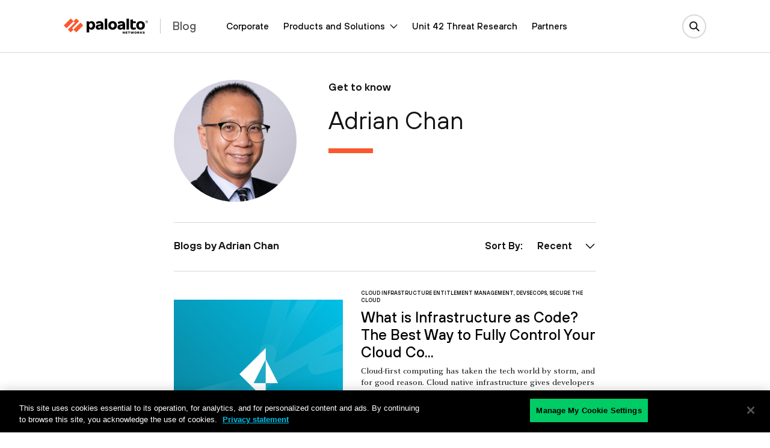

--- FILE ---
content_type: image/svg+xml
request_url: https://www.paloaltonetworks.com/blog/wp-content/themes/panwblog2023/dist/images/panw-rays.svg
body_size: 743
content:
<svg width="1021" height="413" viewBox="0 0 1021 413" fill="none" xmlns="http://www.w3.org/2000/svg">
<g opacity="0.1">
<path d="M-70.1394 59.6742C-51.8718 62.061 4.3665 76.7486 83.1789 116.405C181.694 165.976 283.287 224.359 404.589 260.711C525.89 297.063 642.889 291.555 675.525 288.25C708.162 284.945 806.071 279.437 956.335 193.515C1076.55 124.777 1160.39 36.7248 1187.28 1.29097" stroke="white" stroke-width="1.85749" stroke-linecap="round" stroke-linejoin="round"/>
<path d="M1232.6 305.184C1041.31 243.496 655.326 142.151 405.019 204.39C97.1185 280.949 -101.175 362.098 -227.415 398.817C-102.619 402.673 225.799 380.751 541.096 262.222C796.659 166.149 1084.64 132.788 1159.35 142.151" stroke="white" stroke-width="1.85749" stroke-linecap="round" stroke-linejoin="round"/>
<path d="M-363.94 302.396C-323.698 240.341 -190.011 106.538 22.8073 67.7614C140.424 46.3307 249.409 87.038 310.365 120.086" stroke="url(#paint0_linear_3370_5260)" stroke-width="24.1474" stroke-linecap="round" stroke-linejoin="round"/>
<path d="M639.221 172.492C684.782 210.037 766.055 263.081 848.563 296.51C953.238 338.921 1045.6 354.894 1122.57 354.894" stroke="url(#paint1_linear_3370_5260)" stroke-width="24.1474" stroke-linecap="round" stroke-linejoin="round"/>
<path d="M407.658 356.692C456.301 378.173 527.728 393.595 604.7 393.595" stroke="white" stroke-width="66.8697" stroke-linecap="round" stroke-linejoin="round"/>
<path d="M773.491 363.702C881.466 330.558 938.203 296.519 981.928 267.878" stroke="white" stroke-width="66.8697" stroke-linecap="round" stroke-linejoin="round"/>
<path d="M446.451 202.339C495.717 175.901 565.303 154.972 647.201 154.972C729.1 154.972 802.375 165.987 880.574 188.569" stroke="url(#paint2_linear_3370_5260)" stroke-width="66.8697" stroke-linecap="round" stroke-linejoin="round"/>
<path d="M-100.085 65.4255C-34.1987 72.2185 8.90102 99.0234 69.856 138.68C130.811 178.336 160.362 214.688 211.465 249.938" stroke="url(#paint3_linear_3370_5260)" stroke-width="66.8697" stroke-linecap="round" stroke-linejoin="round"/>
<path d="M82.167 146.941C111.721 166.219 133.269 187.148 164.054 212.484" stroke="white" stroke-width="66.8697" stroke-linecap="round" stroke-linejoin="round"/>
<path d="M-201.401 480.097C-135.514 486.89 17.8182 463.573 142.833 389.217C267.848 314.861 377.263 242.709 392.248 238.853" stroke="url(#paint4_linear_3370_5260)" stroke-width="66.8697" stroke-linecap="round" stroke-linejoin="round"/>
</g>
<defs>
<linearGradient id="paint0_linear_3370_5260" x1="310.982" y1="112.374" x2="-349.03" y2="345.209" gradientUnits="userSpaceOnUse">
<stop stop-color="white"/>
<stop offset="1" stop-color="white" stop-opacity="0"/>
</linearGradient>
<linearGradient id="paint1_linear_3370_5260" x1="1123.19" y1="354.894" x2="656.738" y2="135.755" gradientUnits="userSpaceOnUse">
<stop stop-color="white"/>
<stop offset="1" stop-color="white" stop-opacity="0"/>
</linearGradient>
<linearGradient id="paint2_linear_3370_5260" x1="881.191" y1="186.917" x2="415.829" y2="206.795" gradientUnits="userSpaceOnUse">
<stop stop-color="white"/>
<stop offset="1" stop-color="white" stop-opacity="0"/>
</linearGradient>
<linearGradient id="paint3_linear_3370_5260" x1="207.768" y1="263.157" x2="-150.525" y2="-5.22879" gradientUnits="userSpaceOnUse">
<stop stop-color="white"/>
<stop offset="1" stop-color="white" stop-opacity="0"/>
</linearGradient>
<linearGradient id="paint4_linear_3370_5260" x1="304.181" y1="302.744" x2="-53.8095" y2="514.225" gradientUnits="userSpaceOnUse">
<stop stop-color="white"/>
<stop offset="1" stop-color="white" stop-opacity="0"/>
</linearGradient>
</defs>
</svg>


--- FILE ---
content_type: application/x-javascript;charset=utf-8
request_url: https://sstats.paloaltonetworks.com/id?d_visid_ver=5.5.0&d_fieldgroup=A&mcorgid=9A531C8B532965080A490D4D%40AdobeOrg&mid=70322221265182691232641843695208440633&ts=1769118222310
body_size: -32
content:
{"mid":"70322221265182691232641843695208440633"}

--- FILE ---
content_type: image/svg+xml
request_url: https://www.paloaltonetworks.com/blog/wp-content/themes/panwblog2023/dist/images/prisma-rays.svg
body_size: 2506
content:
<svg width="1021" height="506" viewBox="0 0 1021 506" fill="none" xmlns="http://www.w3.org/2000/svg" xmlns:xlink="http://www.w3.org/1999/xlink">
<g opacity="0.1">
<rect x="474.886" y="-214.728" width="534.143" height="534.143" fill="url(#pattern0)"/>
<rect x="206.866" y="236.431" width="351.008" height="351.962" fill="url(#pattern1)"/>
<rect x="481.556" y="-286.264" width="701.062" height="599.957" fill="url(#pattern2)"/>
<rect x="119.106" y="243.109" width="433.037" height="374.854" fill="url(#pattern3)"/>
<rect x="481.567" y="129.603" width="713.462" height="183.135" fill="url(#pattern4)"/>
<rect x="-44" y="243.109" width="595.188" height="163.104" fill="url(#pattern5)"/>
<rect x="859.275" y="152.496" width="156.428" height="103.013" fill="url(#pattern6)"/>
<rect x="934.633" y="121.018" width="267.071" height="120.182" fill="url(#pattern7)"/>
<rect x="286.97" y="365.199" width="142.12" height="143.074" fill="url(#pattern8)"/>
<rect x="203.996" y="422.427" width="168.827" height="168.827" fill="url(#pattern9)"/>
<rect x="202.088" y="410.981" width="146.889" height="138.305" fill="url(#pattern10)"/>
<rect x="112.433" y="463.443" width="175.504" height="161.197" fill="url(#pattern11)"/>
<rect x="175.376" y="272.678" width="156.428" height="103.013" fill="url(#pattern12)"/>
<rect x="56.1514" y="286.984" width="200.304" height="108.736" fill="url(#pattern13)"/>
<rect x="737.188" y="-85.0087" width="142.12" height="143.074" fill="url(#pattern14)"/>
<rect x="793.465" y="-215.682" width="217.472" height="216.519" fill="url(#pattern15)"/>
<rect x="622.725" y="58.0663" width="146.889" height="138.305" fill="url(#pattern16)"/>
<rect x="683.767" y="-22.0554" width="182.181" height="166.92" fill="url(#pattern17)"/>
<rect x="356.61" y="-323.465" width="413.007" height="961.457" fill="url(#pattern18)"/>
<rect x="134.359" y="186.833" width="1355.39" height="146.889" fill="url(#pattern19)"/>
<rect x="240.238" y="-457" width="897.551" height="1056.84" fill="url(#pattern20)"/>
<rect x="7.50391" y="-34.4546" width="1274.31" height="526.512" fill="url(#pattern21)"/>
<path d="M516.66 278.209L915.073 112.53L1647.8 -192.123" stroke="url(#paint0_linear_3370_5279)" stroke-width="2.86148" stroke-miterlimit="10"/>
<path d="M121.583 442.553L201.704 409.265L516.657 278.209" stroke="url(#paint1_linear_3370_5279)" stroke-width="2.86148" stroke-miterlimit="10"/>
<path d="M516.663 278.21L819.789 52.7255L1169.56 -207.383" stroke="url(#paint2_linear_3370_5279)" stroke-width="2.86148" stroke-miterlimit="10"/>
<path d="M44.5186 629.504L262.373 467.449L516.663 278.209" stroke="url(#paint3_linear_3370_5279)" stroke-width="2.86148" stroke-miterlimit="10"/>
<path d="M516.664 278.209L738.429 -4.02855L1052.91 -404.349" stroke="url(#paint4_linear_3370_5279)" stroke-width="2.86148" stroke-miterlimit="10"/>
<path d="M185.874 699.324L348.596 492.248L516.661 278.209" stroke="url(#paint5_linear_3370_5279)" stroke-width="2.86148" stroke-miterlimit="10"/>
<path d="M517.133 277.827L1391.7 -227.033" stroke="url(#paint6_linear_3370_5279)" stroke-width="57.2296" stroke-miterlimit="10" stroke-linecap="round"/>
<path d="M517.13 277.827L58.626 542.419" stroke="url(#paint7_linear_3370_5279)" stroke-width="57.2296" stroke-miterlimit="10" stroke-linecap="round"/>
<path d="M516.86 278.116L1640.66 -23.0073" stroke="url(#paint8_linear_3370_5279)" stroke-width="57.2296" stroke-miterlimit="10" stroke-linecap="round"/>
<path d="M516.859 278.116L128.557 382.178" stroke="url(#paint9_linear_3370_5279)" stroke-width="57.2296" stroke-miterlimit="10" stroke-linecap="round"/>
<path d="M516.657 278.21L834.281 -271.766" stroke="url(#paint10_linear_3370_5279)" stroke-width="57.2296" stroke-miterlimit="10" stroke-linecap="round"/>
<path d="M516.661 278.21L396.384 486.621" stroke="url(#paint11_linear_3370_5279)" stroke-width="57.2296" stroke-miterlimit="10" stroke-linecap="round"/>
<path d="M516.664 278.209L440.167 563.69" stroke="url(#paint12_linear_3370_5279)" stroke-width="57.2296" stroke-miterlimit="10" stroke-linecap="round"/>
<path d="M516.667 278.21L660.885 -259.844" stroke="url(#paint13_linear_3370_5279)" stroke-width="57.2296" stroke-miterlimit="10" stroke-linecap="round"/>
<path d="M752.343 142.003L820.923 102.419" stroke="url(#paint14_linear_3370_5279)" stroke-width="57.2296" stroke-miterlimit="10"/>
<path d="M820.936 102.419L896.765 58.6384" stroke="white" stroke-width="57.2296" stroke-miterlimit="10" stroke-linecap="round"/>
<path d="M630.733 80.7672L670.316 12.2825" stroke="url(#paint15_linear_3370_5279)" stroke-width="57.2296" stroke-miterlimit="10"/>
<path d="M670.315 12.281L714.096 -63.6436" stroke="white" stroke-width="57.2296" stroke-miterlimit="10" stroke-linecap="round"/>
<path d="M708.282 226.894L866.618 184.448" stroke="white" stroke-width="57.2296" stroke-miterlimit="10" stroke-linecap="round"/>
<path d="M419.844 304.155L343.347 324.567" stroke="url(#paint16_linear_3370_5279)" stroke-width="57.2296" stroke-miterlimit="10"/>
<path d="M343.349 324.566L251.018 349.365" stroke="white" stroke-width="57.2296" stroke-miterlimit="10" stroke-linecap="round"/>
<path d="M210.003 455.049L141.519 494.633" stroke="url(#paint17_linear_3370_5279)" stroke-width="57.2296" stroke-miterlimit="10"/>
<path d="M141.513 494.633L58.626 542.42" stroke="white" stroke-width="57.2296" stroke-miterlimit="10" stroke-linecap="round"/>
<path d="M496.251 354.706L516.663 278.209" stroke="url(#paint18_linear_3370_5279)" stroke-width="57.2296" stroke-miterlimit="10"/>
<path d="M516.651 278.209L542.881 180.633" stroke="white" stroke-width="57.2296" stroke-miterlimit="10" stroke-linecap="round"/>
<path d="M471.63 450.185L457.227 504.171" stroke="url(#paint19_linear_3370_5279)" stroke-width="57.2296" stroke-miterlimit="10"/>
<path d="M457.231 504.171L441.397 563.022" stroke="white" stroke-width="57.2296" stroke-miterlimit="10" stroke-linecap="round"/>
</g>
<defs>
<pattern id="pattern0" patternContentUnits="objectBoundingBox" width="1" height="1">
<use xlink:href="#image0_3370_5279"/>
</pattern>
<pattern id="pattern1" patternContentUnits="objectBoundingBox" width="1" height="1">
<use xlink:href="#image1_3370_5279"/>
</pattern>
<pattern id="pattern2" patternContentUnits="objectBoundingBox" width="1" height="1">
<use xlink:href="#image2_3370_5279"/>
</pattern>
<pattern id="pattern3" patternContentUnits="objectBoundingBox" width="1" height="1">
<use xlink:href="#image3_3370_5279"/>
</pattern>
<pattern id="pattern4" patternContentUnits="objectBoundingBox" width="1" height="1">
<use xlink:href="#image4_3370_5279"/>
</pattern>
<pattern id="pattern5" patternContentUnits="objectBoundingBox" width="1" height="1">
<use xlink:href="#image5_3370_5279"/>
</pattern>
<pattern id="pattern6" patternContentUnits="objectBoundingBox" width="1" height="1">
<use xlink:href="#image6_3370_5279"/>
</pattern>
<pattern id="pattern7" patternContentUnits="objectBoundingBox" width="1" height="1">
<use xlink:href="#image7_3370_5279"/>
</pattern>
<pattern id="pattern8" patternContentUnits="objectBoundingBox" width="1" height="1">
<use xlink:href="#image8_3370_5279"/>
</pattern>
<pattern id="pattern9" patternContentUnits="objectBoundingBox" width="1" height="1">
<use xlink:href="#image9_3370_5279"/>
</pattern>
<pattern id="pattern10" patternContentUnits="objectBoundingBox" width="1" height="1">
<use xlink:href="#image10_3370_5279"/>
</pattern>
<pattern id="pattern11" patternContentUnits="objectBoundingBox" width="1" height="1">
<use xlink:href="#image11_3370_5279"/>
</pattern>
<pattern id="pattern12" patternContentUnits="objectBoundingBox" width="1" height="1">
<use xlink:href="#image6_3370_5279"/>
</pattern>
<pattern id="pattern13" patternContentUnits="objectBoundingBox" width="1" height="1">
<use xlink:href="#image12_3370_5279"/>
</pattern>
<pattern id="pattern14" patternContentUnits="objectBoundingBox" width="1" height="1">
<use xlink:href="#image8_3370_5279"/>
</pattern>
<pattern id="pattern15" patternContentUnits="objectBoundingBox" width="1" height="1">
<use xlink:href="#image13_3370_5279"/>
</pattern>
<pattern id="pattern16" patternContentUnits="objectBoundingBox" width="1" height="1">
<use xlink:href="#image10_3370_5279"/>
</pattern>
<pattern id="pattern17" patternContentUnits="objectBoundingBox" width="1" height="1">
<use xlink:href="#image14_3370_5279"/>
</pattern>
<pattern id="pattern18" patternContentUnits="objectBoundingBox" width="1" height="1">
<use xlink:href="#image15_3370_5279"/>
</pattern>
<pattern id="pattern19" patternContentUnits="objectBoundingBox" width="1" height="1">
<use xlink:href="#image16_3370_5279"/>
</pattern>
<pattern id="pattern20" patternContentUnits="objectBoundingBox" width="1" height="1">
<use xlink:href="#image17_3370_5279"/>
</pattern>
<pattern id="pattern21" patternContentUnits="objectBoundingBox" width="1" height="1">
<use xlink:href="#image18_3370_5279"/>
</pattern>
<linearGradient id="paint0_linear_3370_5279" x1="516.147" y1="43.0431" x2="1648.35" y2="43.0431" gradientUnits="userSpaceOnUse">
<stop stop-color="white" stop-opacity="0"/>
<stop offset="0.5" stop-color="#F3F3F3"/>
<stop offset="1" stop-color="#E1E1E1" stop-opacity="0"/>
</linearGradient>
<linearGradient id="paint1_linear_3370_5279" x1="121.061" y1="360.401" x2="517.243" y2="360.401" gradientUnits="userSpaceOnUse">
<stop stop-color="white" stop-opacity="0"/>
<stop offset="0.5" stop-color="#F3F3F3"/>
<stop offset="1" stop-color="#E1E1E1" stop-opacity="0"/>
</linearGradient>
<linearGradient id="paint2_linear_3370_5279" x1="515.845" y1="35.4283" x2="1170.37" y2="35.4283" gradientUnits="userSpaceOnUse">
<stop stop-color="white" stop-opacity="0"/>
<stop offset="0.5" stop-color="#F3F3F3"/>
<stop offset="1" stop-color="#E1E1E1" stop-opacity="0"/>
</linearGradient>
<linearGradient id="paint3_linear_3370_5279" x1="43.6646" y1="453.878" x2="517.553" y2="453.878" gradientUnits="userSpaceOnUse">
<stop stop-color="white" stop-opacity="0"/>
<stop offset="0.5" stop-color="#F3F3F3"/>
<stop offset="1" stop-color="#E1E1E1" stop-opacity="0"/>
</linearGradient>
<linearGradient id="paint4_linear_3370_5279" x1="515.575" y1="-63.0289" x2="1054.02" y2="-63.0289" gradientUnits="userSpaceOnUse">
<stop stop-color="white" stop-opacity="0"/>
<stop offset="0.5" stop-color="#F3F3F3"/>
<stop offset="1" stop-color="#E1E1E1" stop-opacity="0"/>
</linearGradient>
<linearGradient id="paint5_linear_3370_5279" x1="184.763" y1="488.798" x2="517.822" y2="488.798" gradientUnits="userSpaceOnUse">
<stop stop-color="white" stop-opacity="0"/>
<stop offset="0.5" stop-color="#F3F3F3"/>
<stop offset="1" stop-color="#E1E1E1" stop-opacity="0"/>
</linearGradient>
<linearGradient id="paint6_linear_3370_5279" x1="484.872" y1="296.369" x2="1423.93" y2="-245.799" gradientUnits="userSpaceOnUse">
<stop stop-color="white"/>
<stop offset="0.2812" stop-color="white"/>
<stop offset="1" stop-color="white" stop-opacity="0"/>
</linearGradient>
<linearGradient id="paint7_linear_3370_5279" x1="549.588" y1="259.489" x2="26.7061" y2="561.375" gradientUnits="userSpaceOnUse">
<stop stop-color="white" stop-opacity="0"/>
<stop offset="0.7188" stop-color="white"/>
<stop offset="1" stop-color="white"/>
</linearGradient>
<linearGradient id="paint8_linear_3370_5279" x1="480.909" y1="287.687" x2="1676.59" y2="-32.6939" gradientUnits="userSpaceOnUse">
<stop stop-color="white" stop-opacity="0"/>
<stop offset="0.7188" stop-color="white"/>
<stop offset="1" stop-color="white"/>
</linearGradient>
<linearGradient id="paint9_linear_3370_5279" x1="552.743" y1="268.413" x2="92.5019" y2="391.735" gradientUnits="userSpaceOnUse">
<stop stop-color="white" stop-opacity="0"/>
<stop offset="0.7188" stop-color="white"/>
<stop offset="1" stop-color="white"/>
</linearGradient>
<linearGradient id="paint10_linear_3370_5279" x1="503.221" y1="300.862" x2="847.197" y2="-294.922" gradientUnits="userSpaceOnUse">
<stop stop-color="white" stop-opacity="0"/>
<stop offset="0.7188" stop-color="white"/>
<stop offset="1" stop-color="white"/>
</linearGradient>
<linearGradient id="paint11_linear_3370_5279" x1="530.106" y1="255.546" x2="383.391" y2="509.664" gradientUnits="userSpaceOnUse">
<stop stop-color="white" stop-opacity="0"/>
<stop offset="0.7188" stop-color="white"/>
<stop offset="1" stop-color="white"/>
</linearGradient>
<linearGradient id="paint12_linear_3370_5279" x1="522.094" y1="258.698" x2="435.072" y2="583.471" gradientUnits="userSpaceOnUse">
<stop stop-color="white" stop-opacity="0"/>
<stop offset="0.7188" stop-color="white"/>
<stop offset="1" stop-color="white"/>
</linearGradient>
<linearGradient id="paint13_linear_3370_5279" x1="511.418" y1="297.681" x2="666.129" y2="-279.707" gradientUnits="userSpaceOnUse">
<stop stop-color="white" stop-opacity="0"/>
<stop offset="0.7188" stop-color="white"/>
<stop offset="1" stop-color="white"/>
</linearGradient>
<linearGradient id="paint14_linear_3370_5279" x1="752.403" y1="141.947" x2="820.924" y2="102.386" gradientUnits="userSpaceOnUse">
<stop stop-color="white" stop-opacity="0"/>
<stop offset="1" stop-color="white"/>
</linearGradient>
<linearGradient id="paint15_linear_3370_5279" x1="630.44" y1="80.6896" x2="670" y2="12.1688" gradientUnits="userSpaceOnUse">
<stop stop-color="white" stop-opacity="0"/>
<stop offset="1" stop-color="white"/>
</linearGradient>
<linearGradient id="paint16_linear_3370_5279" x1="419.642" y1="304.136" x2="343.218" y2="324.613" gradientUnits="userSpaceOnUse">
<stop stop-color="white" stop-opacity="0"/>
<stop offset="1" stop-color="white"/>
</linearGradient>
<linearGradient id="paint17_linear_3370_5279" x1="210.245" y1="455.302" x2="141.725" y2="494.862" gradientUnits="userSpaceOnUse">
<stop stop-color="white" stop-opacity="0"/>
<stop offset="1" stop-color="white"/>
</linearGradient>
<linearGradient id="paint18_linear_3370_5279" x1="495.969" y1="354.893" x2="516.448" y2="278.466" gradientUnits="userSpaceOnUse">
<stop stop-color="white" stop-opacity="0"/>
<stop offset="1" stop-color="white"/>
</linearGradient>
<linearGradient id="paint19_linear_3370_5279" x1="471.683" y1="450.093" x2="457.228" y2="504.04" gradientUnits="userSpaceOnUse">
<stop stop-color="white" stop-opacity="0"/>
<stop offset="1" stop-color="white"/>
</linearGradient>
<image id="image0_3370_5279" xlink:href="[data-uri]"/>
<image id="image1_3370_5279" xlink:href="[data-uri]"/>
<image id="image2_3370_5279" xlink:href="[data-uri]"/>
<image id="image3_3370_5279" xlink:href="[data-uri]"/>
<image id="image4_3370_5279" xlink:href="[data-uri]"/>
<image id="image5_3370_5279" xlink:href="[data-uri]"/>
<image id="image6_3370_5279" xlink:href="[data-uri]"/>
<image id="image7_3370_5279" xlink:href="[data-uri]"/>
<image id="image8_3370_5279" xlink:href="[data-uri]"/>
<image id="image9_3370_5279" xlink:href="[data-uri]"/>
<image id="image10_3370_5279" xlink:href="[data-uri]"/>
<image id="image11_3370_5279" xlink:href="[data-uri]"/>
<image id="image12_3370_5279" xlink:href="[data-uri]"/>
<image id="image13_3370_5279" xlink:href="[data-uri]"/>
<image id="image14_3370_5279" xlink:href="[data-uri]"/>
<image id="image15_3370_5279" xlink:href="[data-uri]"/>
<image id="image16_3370_5279" xlink:href="[data-uri]"/>
<image id="image17_3370_5279" xlink:href="[data-uri]"/>
<image id="image18_3370_5279" xlink:href="[data-uri]"/>
</defs>
</svg>


--- FILE ---
content_type: image/svg+xml
request_url: https://www.paloaltonetworks.com/blog/wp-content/themes/panwblog2023/dist/images/prisma.svg
body_size: -20
content:
<svg width="66" height="88" viewBox="0 0 66 88" fill="none" xmlns="http://www.w3.org/2000/svg">
<path fill-rule="evenodd" clip-rule="evenodd" d="M44.722 19.3476V0.571411L0.940643 44L44.722 87.4286V59.0191H65.0593L44.722 19.3476ZM44.7172 59.0191V19.4791L24.6507 59.0191H44.7172Z" fill="white"/>
</svg>
